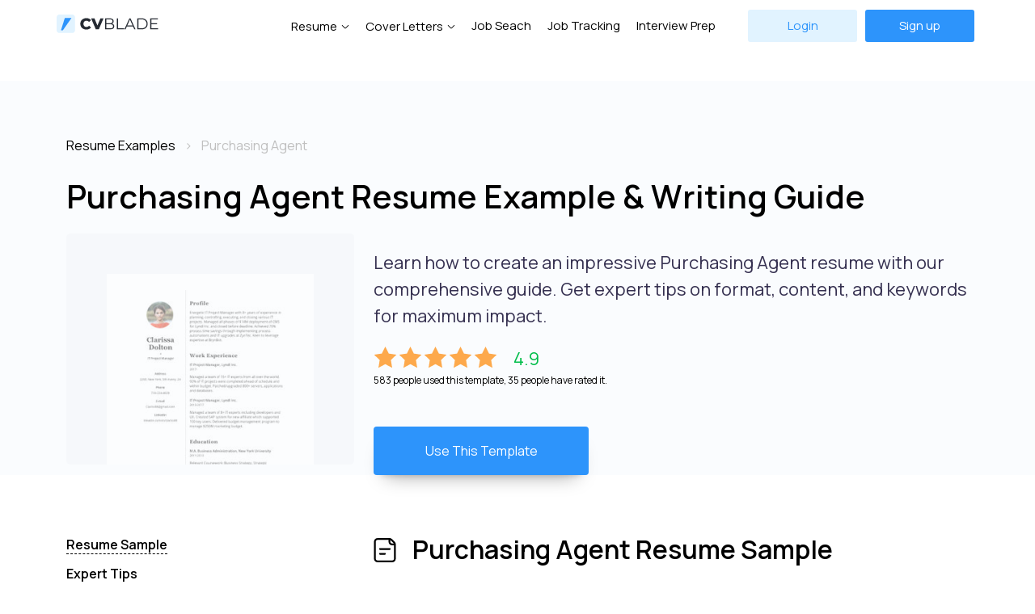

--- FILE ---
content_type: text/html; charset=UTF-8
request_url: https://cvblade.com/resume-examples/purchasing-agent/
body_size: 6386
content:
<!DOCTYPE html>
<html lang="en">
<head>
<meta charset="UTF-8">
<base href="https://cvblade.com/">
<title>Purchasing Agent Resume Example & Writing Guide &mdash; CVBLADE</title>
<meta name="description" content="Learn how to create an impressive Purchasing Agent resume with our comprehensive guide. Get expert tips on format, content, and keywords for maximum impact."><meta property="og:site_name" content="CVBLADE"/>
<meta property="og:type" content="website"/>
<meta property="og:title" content="Purchasing Agent Resume Example & Writing Guide &mdash; CVBLADE">
<meta property="og:description" content="Learn how to create an impressive Purchasing Agent resume with our comprehensive guide. Get expert tips on format, content, and keywords for maximum impact.">
<meta property="og:image" content="https://cvblade.com/images/cvblade_og_main.jpg"/>
<meta name="twitter:card" content="summary_large_image">
<meta property="twitter:domain" content="cvblade.com">
<meta property="twitter:url" content="https://cvblade.com/resume-examples/purchasing-agent/">
<meta name="twitter:title" content="Purchasing Agent Resume Example & Writing Guide &mdash; CVBLADE">
<meta name="twitter:description" content="Learn how to create an impressive Purchasing Agent resume with our comprehensive guide. Get expert tips on format, content, and keywords for maximum impact.">
<meta name="twitter:image" content="https://cvblade.com/images/cvblade_og_main.jpg">    


<meta name="viewport" content="width=device-width, initial-scale=1.0">
<link rel="stylesheet" type="text/css" href="assets/template/css/bootstrap-grid.min.css">
<link rel="stylesheet" type="text/css" href="assets/template/css/style.min.css">
<link rel="preconnect" href="https://fonts.googleapis.com"> 
<link rel="preconnect" href="https://fonts.gstatic.com" crossorigin> 
<link href="https://fonts.googleapis.com/css2?family=Manrope:wght@200;300;400;500;600;700;800&display=swap" rel="stylesheet">
<meta name="google-site-verification" content="cQp7PEaqjfyTnm01IMS-eKVJqs5rka4pBwqwhKMp9Lc" />
<link rel="apple-touch-icon" sizes="180x180" href="/apple-touch-icon.png">
<link rel="icon" type="image/png" sizes="32x32" href="/favicon-32x32.png">
<link rel="icon" type="image/png" sizes="16x16" href="/favicon-16x16.png">
<meta name="msapplication-TileColor" content="#da532c">
<meta name="theme-color" content="#ffffff">



<!-- Google Tag Manager -->
<script>(function(w,d,s,l,i) { w[l]=w[l]||[];w[l].push( { 'gtm.start':
new Date().getTime(),event:'gtm.js' } );var f=d.getElementsByTagName(s)[0],
j=d.createElement(s),dl=l!='dataLayer'?'&l='+l:'';j.async=true;j.src=
'https://www.googletagmanager.com/gtm.js?id='+i+dl;f.parentNode.insertBefore(j,f);
 } )(window,document,'script','dataLayer','GTM-N8DHPPQ');</script>
<!-- End Google Tag Manager -->

<body>
<!-- Google Tag Manager (noscript) -->
<noscript><iframe src="https://www.googletagmanager.com/ns.html?id=GTM-N8DHPPQ"
height="0" width="0" style="display:none;visibility:hidden"></iframe></noscript>
<!-- End Google Tag Manager (noscript) -->
 
<header class="header">
    
        
	<div class="container header-in">
		<div class="row align-items-center">
			<div class="col-md-2 col-8">
				<div class="header__logo">
					<a href="/"><img src="assets/template/img/logo.svg" alt="CVBLADE - Create Resume Online"/></a>
				
				
				</div>
			</div>
		
			 <div class="col-md-10 col-4">
			 <div class="header__hamburger">
					<span class="line"></span>
					<span class="line"></span>
					<span class="line"></span>
				</div>
				<div class="header__nav">
				    
				    
				    
				    
				    
				    <div class="header__richmenu"><a href="resume-templates/" data-menu="dropmenu--id1" class="header__navdrop">Resume</a>
				        <div class="dropmenu dropmenu--id1">
    	<div class="container-fluid">
    	    <div class="row">
    	        <div class="col-md-5">
    	            <div class="d-flex align-items-center">
    	                <div class="dropmenu__title me-4">Resume Templates</div>
    	                <div class="dropmenu__link"><a href="resume-templates/">View all</a></div>
    	            </div>
    	            <div class="row">
    	                <div class="col-md-6">
    	                    <ul class="dropmenu__list">
    	                        <li><a href="resume-templates/professional/"><img src="/assets/template/img/briefcase.svg" alt="Professional Resume Templates">Professional</a></li>
    	                        <li><a href="resume-templates/simple/"><img src="/assets/template/img/document.svg" alt="Simple Resume Templates">Simple</a></li>
    	                        <li><a href="resume-templates/modern/"><img src="/assets/template/img/loader.svg" alt="Modern Resume Templates">Modern</a></li>
    	                        <li><a href="resume-templates/creative/"><img src="/assets/template/img/brush.svg" alt="Creative Resume Templates">Creative</a></li>
    	                    </ul> 
    	                </div>
    	                <div class="col-md-6">
    	                    <ul class="dropmenu__list">
    	                        <li><a href="resume-templates/premium/"><img src="/assets/template/img/diamond2.svg" alt="Premium Resume Templates">Premium</a></li>
    	                        <li><a href="resume-templates/popular/"><img src="/assets/template/img/zap.svg" alt="Popular Resume Templates">Popular</a></li>
    	                    </ul> 
    	                </div>
    	            </div>
    	        </div>
    	        
    	        <div class="col-md-2">
    	            <div class="dropmenu__title">Resume Builder</div>
    	            <div class="text-center">
    	                 <img src="assets/template/img/menuimg.png" alt="Resume Builder">
    	                <div class="dropmenu__link"><a href="resume/">Resume Builder</a></div>
    	            </div>
    	        </div>
    	        
    	        <div class="col-md-1"></div>
    	        
    	        <div class="col-md-3">
    	            <div class="dropmenu__title">Resume Examples</div>
    	            <ul class="dropmenu__list dropmenu__list2">
    	                <li><a href="https://cvblade.com/resume-examples/teacher/" class="">Teacher</a></li>
                        <li><a href="https://cvblade.com/resume-examples/internship/" class="">Internship</a></li>
                        <li><a href="https://cvblade.com/resume-examples/software-developer/" class="">Software Developer</a></li>
                        <li><a href="https://cvblade.com/resume-examples/quality-assurance/" class="">Quality Assurance</a></li>
                        <li><a href="https://cvblade.com/resume-examples/nurse/" class="">Nurse</a></li>
    	            </ul>
    	           
    	            <div class="dropmenu__link"><a href="resume-examples/">More</a></div>
    	        </div>
    	   </div>
    	</div>
</div>
				    </div>
				    <div class="header__richmenu"><a href="cover-letter-templates/" data-menu="dropmenu--id2" class="header__navdrop">Cover Letters</a>
				        <div class="dropmenu dropmenu--id2">
    	<div class="container-fluid">
    	    <div class="row">
    	        <div class="col-md-6">
    	            <div class="d-flex align-items-center">
    	                <div class="dropmenu__title me-4">Cover Letters Templates</div>
    	                <div class="dropmenu__link"><a href="cover-letter-templates/">View all</a></div>
    	            </div>
    	            <div class="row">
    	                <div class="col-md-6">
    	                    <ul class="dropmenu__list">
    	                        <li><a href="cover-letter-templates/professional/"><img src="/assets/template/img/briefcase.svg" alt="Professional Cover Letter Templates">Professional</a></li>
    	                        <li><a href="cover-letter-templates/simple/"><img src="/assets/template/img/document.svg" alt="Simple Cover Letter Templates">Simple</a></li>
    	                        <li><a href="cover-letter-templates/modern/"><img src="/assets/template/img/loader.svg" alt="Modern Cover Letter Templates">Modern</a></li>
    	                        <li><a href="cover-letter-templates/creative/"><img src="/assets/template/img/brush.svg" alt="Creative Cover Letter Templates">Creative</a></li>
    	                    </ul> 
    	                </div>
    	                <div class="col-md-6">
    	                    <ul class="dropmenu__list">
    	                        <li><a href="cover-letter-templates/premium/#"><img src="/assets/template/img/diamond2.svg" alt="Premium Cover Letter Templates">Premium</a></li>
    	                        <li><a href="cover-letter-templates/popular/"><img src="/assets/template/img/zap.svg" alt="Popular Cover Letter Templates">Popular</a></li>
    	                    </ul> 
    	                </div>
    	            </div>
    	        </div>
    	        <div class="col-md-3">
    	        <!--   <div class="dropmenu__title">Cover Letters Examples</div>
    	            <ul class="dropmenu__list dropmenu__list2">
    	                <li><a href="#" class="">Software Developer</a></li>
                        <li><a href="#" class="">Software Teacher</a></li>
                        <li><a href="#" class="">Software Nurse</a></li>
                        <li><a href="#" class="">Software Accountant</a></li>
                        <li><a href="#" class="">Software Marketing Specialist</a></li>
    	            </ul>
    	           
    	            <div class="dropmenu__link"><a href="#">More</a></div>/!-->
    	        </div>
    	        <div class="col-md-3">
    	            <div class="dropmenu__title">Cover Letters Builder</div>
    	            <div class="text-center">
    	                 <img src="assets/template/img/menuimg.png" alt="Cover letters Builder">
    	                <div class="dropmenu__link"><a href="cover-letter-templates/">Get Started</a></div>
    	            </div>
    	        </div>
    	   </div>
    	</div>
</div>
				    </div>
				    
				    
				    
				    
				    
				    
					 					<a href="job-search/">Job Seach</a>
					<a href="job-tracking/">Job Tracking</a> 
					<a href="interview/">Interview Prep</a>
					   
					 
			    	<div class="header__buttons">
						<a href="login/" class="button header__login">
							Login
						</a>
						<a href="register/" class="button header__sign">
							Sign up
						</a>
					</div>
					
									</div>
				<div class="header__nav header__nav-mobile">
				    <a href="resume-templates/">Resume Templates</a>
				    <a href="cover-letter-templates/">Cover Letters Templates</a>
				    
				 
				    
				    					<a href="job-tracking/">Job Tracking</a>   
					<a href="interview/">Mock Interview</a>
					<div class="header__buttons">
						<a href="login/" class="button header__login">
								Login
						</a>
						<a href="register/" class="button header__sign">
								Sign up
						</a>
					</div>
					
									</div>
			 
		
		</div>
		</div>
	</div>
</header>




<div class="head-hl-block">

    <div class="container mt-5">
        
        <div class="row">
        <div class="col-lg-12">
            <nav class="bc">
    				  <ol class="breadcrumbs" itemscope="" itemtype="https://schema.org/BreadcrumbList">
    				    <li itemprop="itemListElement" itemscope="" itemtype="https://schema.org/ListItem" class="breadcrumbs-item">
    				    	<a itemprop="item" href="resume-examples/"><span itemprop="name">Resume Examples</span></a>
    				    	<meta content="1" itemprop="position">
    				    </li>
    				    <li itemprop="itemListElement" itemscope="" itemtype="https://schema.org/ListItem" class="breadcrumbs-item">
    				    	<span itemprop="name">Purchasing Agent</span>
    				    	<meta content="2" itemprop="position">
    				    </li>
    				  </ol>
            </nav> 
            <h1 class="text-left">Purchasing Agent Resume Example & Writing Guide</h1>
        </div>
        </div>
       
            <div class="row ">
                <div class="col-lg-4">
<img src="/assets/components/phpthumbof/cache/resume-3.440ad24bd3ce4f1fa54fae4469e21eeb7891.jpg" class="template-img-hl" alt="Purchasing Agent Resume Example" style="opacity:0.5">                        
                        
                    
                </div>
    
     			<div class="col-lg-8 ">
     			    
     			    <div itemscope itemtype="https://schema.org/Product">
     			        
     			        <meta itemprop="name" content="Purchasing Agent Resume Template">
     			        <meta itemprop="priceCurrency" content="USD">
     			        <meta itemprop="price" content="1.99">
                    
                        <div class="hl-intro">Learn how to create an impressive Purchasing Agent resume with our comprehensive guide. Get expert tips on format, content, and keywords for maximum impact.</div>
                        <div class="rating" itemprop="aggregateRating" itemscope="" itemtype="http://schema.org/AggregateRating">
                            
                            <meta itemprop="ratingValue" content="4.9">
                            <meta itemprop="reviewCount" content="35">
                            
                            <div class="rating-v">
                                <div class="rating-stars">
                                    <img src="/assets/template/img/r_star.svg" alt="star" class="r-star">
                                    <img src="/assets/template/img/r_star.svg" alt="star" class="r-star">
                                    <img src="/assets/template/img/r_star.svg" alt="star" class="r-star">
                                    <img src="/assets/template/img/r_star.svg" alt="star" class="r-star">
                                    <img src="/assets/template/img/r_star.svg" alt="star" class="r-star">
                                </div>
                                <div class="rating-number">4.9</div>
                            </div>
                            583 people used this template, 35 people have rated it.
                        </div>
                        
                        
                        
                        
                    
                        <div class="mt-5 text-center">
                                 		
                		<a href="create/?template=22">
                			<button class="go2 action-button" data-template="22">Use This Template</button>
                		</a>
                		                		</div>

                	</div>
            		
                </div>
            </div>
        </div>
    
        
    
    
</div>


<div class="container pt-5">
    <div class="row">
        
        <div class="col-lg-4">
            <div class="inner-menu-block">
                
                <div class="inner-menu">
                    <a href="resume-examples/purchasing-agent/#resume-example">Resume Sample</a><br>
                    <a href="resume-examples/purchasing-agent/#resume-expert-tips">Expert Tips</a><br>
                    <a href="resume-examples/purchasing-agent/#resume-writing-guide">Resume Writing Guide</a><br>
                    <a href="resume-examples/purchasing-agent/#resume-common-mistakes">Common Mistakes</a><br>
                    <a href="resume-examples/purchasing-agent/#resume-related-examples">Similar Resume Examples</a><br>
                </div>
                
                <div class="mt-5 d-none d-md-block">
                    
                                 		
                    		<a href="create/?template=22">
                    			<button class="go2 action-button" data-template="22">Build Your Resume</button>
                    		</a>
                    		                    		
                </div>
                
                <div class="mt-5 share-links d-none d-md-block">
                    		<h5>Share this page</h5>
                    		<a href="https://twitter.com/intent/tweet?url=https://cvblade.com/resume-examples/purchasing-agent/&text=" target="_blank"><img src="/assets/template/img/twitter2.svg" alt="Twitter Share"></a> &nbsp; 
                    		<a href="http://www.linkedin.com/shareArticle?mini=true&url=https://cvblade.com/resume-examples/purchasing-agent/&title="><img src="/assets/template/img/linkedin.svg" alt="Linkedin Share"></a> &nbsp;
                    		<a href="https://www.facebook.com/sharer/sharer.php?u=https://cvblade.com/resume-examples/purchasing-agent/"><img src="/assets/template/img/facebook.svg" alt="Facebook Share"></a>
                </div>
            </div>
            
        </div>   
        
        <div class="col-lg-8">
            
            <a name="resume-example"></a>
            <h2 class="resume-example-head">Purchasing Agent Resume Sample</h2>
            <div class="resume-example-block mt-5 mb-5"><p>Experienced Purchasing Agent with 5+ years of experience in procurement, vendor management, and cost savings. Proven ability to negotiate contracts and source products at competitive pricing while maintaining high quality standards. Seeking a challenging purchasing agent position to contribute expertise in purchasing and procurement.</p>

<h3>Professional Experience</h3>
<ul>
  <li>
    <p><strong>Purchasing Agent</strong>, ABC Company, City, State</p>
    <p>June 2018-present</p>
    <ul>
      <li>Develop and implement purchasing strategies to optimize costs and improve supplier performance.</li>
      <li>Identify and evaluate new vendors to ensure competitive pricing and quality products.</li>
      <li>Negotiate contracts and terms with suppliers to maximize cost savings.</li>
      <li>Collaborate with cross-functional teams to align purchasing goals with organizational objectives.</li>
    </ul>
  </li>
  
  <li>
    <p><strong>Purchasing Coordinator</strong>, XYZ Inc., City, State</p>
    <p>June 2015-May 2018</p>
    <ul>
      <li>Sourced and purchased raw materials and indirect goods for production and operations.</li>
      <li>Managed supplier relationships to ensure timely delivery and quality control.</li>
      <li>Worked closely with production and inventory teams to streamline purchasing processes and reduce inventory costs.</li>
      <li>Analyzed purchasing data to identify cost savings opportunities.</li>
    </ul>
  </li>
</ul>

<h3>Education</h3>
<ul>
  <li>
    <p><strong>Bachelor of Business Administration in Supply Chain Management</strong></p>
    <p>University of State, City, State</p>
    <p>Graduated May 2015</p>
  </li>
</ul></div>
            
            <a name="resume-expert-tips"></a>
            <h2 class="resume-expert-tip">Expert Tip</h2>
            
            <div class="resume-expert-tip-block">
                <h3>Keep It Concise</h3><p>Recruiters spend an average of 6 seconds reviewing an individual resume. Keep yours concise and to the point. Aim for one to two pages maximum for most jobs.</p>
            </div>
            
            
            <a name="resume-writing-guide"></a>
            <h2 class="resume-writing-guide mt-5">Purchasing Agent Resume Writing Guide</h2>
            
            <div class="ratio ratio-16x9">
                        
            </div>
            
            <div class="inner-content"><h3>Introduction</h3>

<p>Are you interested in becoming a Purchasing Agent? If yes, you need to craft a winning resume that will catch the attention of hiring managers. A good Purchasing Agent resume should showcase your skills, experience, and knowledge of procurement processes.</p>

<h3>What to include in your resume</h3>

<p>Your Purchasing Agent resume should include the following sections:</p>

<ul>
  <li>Contact information: Include your full name, phone number, email address, and physical address.</li>
  <li>Objective statement: A brief statement that summarizes your career goals and what you can offer to the organization.</li>
  <li>Summary of qualifications: A summary of your skills, experience, and achievements.</li>
  <li>Work experience: A list of your previous jobs, the companies you worked for, your job titles, and the dates you worked.</li>
  <li>Education: A list of your educational qualifications, including the institutions you attended, your degree or certification, and the dates you attended.</li>
  <li>Skills: A list of your relevant skills, such as negotiation, budget management, and supplier relationship management.</li>
</ul>

<h3>Tips for writing your resume</h3>

<ul>
  <li>Keep it concise: Your resume should be no more than two pages long.</li>
  <li>Use bullet points: Use bullet points to highlight your achievements and responsibilities in each job.</li>
  <li>Quantify your achievements: Use specific numbers and metrics to demonstrate your achievements, such as reducing procurement costs by a certain percentage or increasing supplier performance by a certain rating.</li>
  <li>Show your personality: While your resume should be professional, it should also showcase your personality and what makes you stand out from other candidates.</li>
  <li>Proofread and edit: Make sure to review your resume for spelling and grammatical errors, and ensure it is well-formatted and easy to read.</li>
</ul>

<h3>Conclusion</h3>

<p>A well-crafted Purchasing Agent resume can help you stand out from the competition and land your dream job. Make sure to include all the key sections, highlight your skills and achievements, and keep it concise and easy to read.</p></div>
            
            <a name="resume-common-mistakes"></a>
            <h2 class="resume-common-mistakes">Common Resume Writing Mistake</h2>
            
            <div class="resume-common-mistakes-block">
                <h3>Including Too Much Personal Information</h3><p>Details like age, marital status, religion, or other personal information do not belong on a resume. Including them may open the door for potential discrimination, and they're not relevant to your qualifications.</p> 
            </div>
            
            
            <a name="resume-related-examples"></a>

            <div class="pt-3 mb-5 hl-links-2">
            
            <h2 class="related-resume-examples">Resume Examples You May Interested</h2>

<a href="resume-examples/media-planner/">Media Planner</a><br>
<a href="resume-examples/media-buyer/">Media Buyer</a><br>
<a href="resume-examples/community-manager/">Community Manager</a><br>
<a href="resume-examples/talent-agent/">Talent Agent</a><br>
<a href="resume-examples/brand-specialist/">Brand Specialist</a><br>
<a href="resume-examples/telemarketer/">Telemarketer</a><br>
<a href="resume-examples/marketing-administrator/">Marketing Administrator</a><br>
<a href="resume-examples/assistant-sales-manager/">Assistant Sales Manager</a><br>
<a href="resume-examples/special-events-coordinator/">Special Events Coordinator</a><br>
<a href="resume-examples/seo-manager/">Seo Manager</a><br>
                    
            </div>
            
        </div>

    </div>
</div>


<div class="professional">
	<div class="container-fluid">
		<img src="assets/template/img/target.png" alt="Build your resume online"/>
		<div class="row flex-column">
			<h2>Create resume online now 
				<span>to take the first step towards career success</span></h2>
			<p class="professional__sub">CVBLADE developed by hiring professionals. With our resume builder, applying for your dream job is easy and fast. </p>
			<a href="resume-templates/" class="button professional__button">Create Resume</a>
		</div>
	</div>
</div>

 

<footer class="footer">
	<div class="footer__main">
		<div class="container">
			<div class="row">
				<div class="col-md-3 col-12 col">
					<div class="footer__logo">
					<a href="/">	<img src="assets/template/img/logo.svg" alt="CVBLADE - Best resume & cover letter templates"/></a>
						<!-- <p>write to us: <b>info@cvblade.com</b></p> /!-->
					</div>
				</div>
				<div class="col-md-3 col-12 col">
					<div class="footer__title">Resume & Cover Letters</div>
					<ul class="footer__nav">
					    <li><a href="resume-templates/">Resume Templates</a><li>
                        <li><a href="resume-templates/creative/">Creative Resume Templates</a><li>
                        <li><a href="resume-templates/professional/">Professional Resume Templates</a><li>
                        <li><a href="resume-templates/modern/">Modern Resume Templates</a><li>
                        <li><a href="resume-templates/premium/">Premium Resume Templates</a><li>
                        <li><a href="cover-letter-templates/">Cover Letters Templates</a><li>
                        <li><a href="resume-examples/">Resume Examples</a><li>
					</ul>
				</div>
				<div class="col-md-3 col-12 col">
					<div class="footer__title">Services</div>
					<ul class="footer__nav">
					    <li><a href="resume/">Resume Builder</a><li>
					    <li><a href="job-search/">Job Search</a><li>
					    <li><a href="job-tracking/">Job Tracking</a><li>
                        <li><a href="interview/">Interview Preparation</a><li>
                        
					</ul>
				</div>
				<div class="col-md-3 col-12 col">
					<div class="footer__title">About</div>
					<ul class="footer__nav">
					    <li><a href="about/">About Us</a><li>
                        <li><a href="pricing/">Pricing</a><li>
                        <li><a href="contacts/">Contacts</a><li>
					</ul>
				</div>
				
			</div>
		</div>
	</div>
	<div class="footer__bottom">
		<div class="container">
			<div class="row">
				<div class="col">
					<div class="footer__copy">
						<p>© 2025 CVBLADE. All Rights Reserved.</p>
					</div>
				</div>
				<div class="col">
					<div class="footer__socials">
					<!--	<a href=""><img src="assets/template/img/fb.svg" alt=""></a>
						<a href=""><img src="assets/template/img/twitter.svg" alt=""></a>
						 <a href=""><img src="assets/template/img/ig.svg" alt=""></a>/!-->
						 <a href="privacy-policy/">Privacy Policy</a>
						 <a href="terms-of-service/">Terms of Service</a>
					</div>
				</div>
			</div>
		</div>
	</div>
</footer>



<script src="https://ajax.googleapis.com/ajax/libs/jquery/1.12.4/jquery.min.js"></script>
<script src="assets/template/js/main.js"></script>
<script>

$( document ).ready(function() {
			
		   if($(window).width()>1020){
			   
				$(window).scroll(function() {
					
					if ($(this).scrollTop() >= 200) {
						$(".user-line").addClass("d-none");
					} else {
						$(".user-line").removeClass("d-none");
					}
				});
			}
			
		});



</script>




 <script>
  
    
         $(document).ready(function(){
             
            if($(window).width()>1020){
			   
				$(window).scroll(function() {
				console.log('!');
					if($(this).scrollTop() >= 570) {
						if($(window).width()>1020){ 
						    $('.inner-menu-block').addClass('inner-menu-fixed'); 
                         };
					}
					else{
						$('.inner-menu-block').removeClass('inner-menu-fixed');
					}
					
					if ($(this).scrollTop() >= $(document).height() - 1500) {
						$(".inner-menu-block").addClass("d-none");
					} else {
						$(".inner-menu-block").removeClass("d-none");
					}
					
				});
			};
         
 
        })
    </script>




<script defer src="https://static.cloudflareinsights.com/beacon.min.js/vcd15cbe7772f49c399c6a5babf22c1241717689176015" integrity="sha512-ZpsOmlRQV6y907TI0dKBHq9Md29nnaEIPlkf84rnaERnq6zvWvPUqr2ft8M1aS28oN72PdrCzSjY4U6VaAw1EQ==" data-cf-beacon='{"version":"2024.11.0","token":"b8c4094f5e8649e399dd36be2614d3f8","r":1,"server_timing":{"name":{"cfCacheStatus":true,"cfEdge":true,"cfExtPri":true,"cfL4":true,"cfOrigin":true,"cfSpeedBrain":true},"location_startswith":null}}' crossorigin="anonymous"></script>
</body>
</html>

--- FILE ---
content_type: image/svg+xml
request_url: https://cvblade.com/assets/template/img/linkedin.svg
body_size: 261
content:
<?xml version="1.0" encoding="UTF-8"?>
<svg width="14px" height="14px" viewBox="0 0 14 14" version="1.1" xmlns="http://www.w3.org/2000/svg" xmlns:xlink="http://www.w3.org/1999/xlink">
    <title>linkedin</title>
    <g id="Web" stroke="none" stroke-width="1" fill="none" fill-rule="evenodd">
        <g id="7-My-CV-Copy-27" transform="translate(-250.000000, -994.000000)" fill="#0271B1">
            <g id="Group" transform="translate(250.000000, 994.000000)">
                <path d="M1.75,4 L1.75,13 C1.75,13.4142132 1.41421357,13.75 1,13.75 C0.585786432,13.75 0.25,13.4142132 0.25,13 L0.25,4 C0.25,3.58578643 0.585786432,3.25 1,3.25 C1.41421357,3.25 1.75,3.58578643 1.75,4 Z" id="Vector-619-(Stroke)"></path>
                <path d="M5,3.25 C4.58578643,3.25 4.25,3.58578643 4.25,4 L4.25,13 C4.25,13.4142132 4.58578643,13.75 5,13.75 C5.41421354,13.75 5.75,13.4142132 5.75,13 L5.75,8 C5.75,6.20507479 7.20507455,4.75 9,4.75 C10.7949252,4.75 12.25,6.20507455 12.25,8 L12.25,13 C12.25,13.4142132 12.5857868,13.75 13,13.75 C13.4142132,13.75 13.75,13.4142132 13.75,13 L13.75,8 C13.75,5.37664747 11.6233525,3.25 9,3.25 C7.74278784,3.25 6.59965372,3.73842669 5.75,4.53587782 L5.75,4 C5.75,3.58578643 5.41421354,3.25 5,3.25 Z" id="Union" fill-rule="nonzero"></path>
                <path d="M1,2 C0.447715282,2 0,1.55228472 0,1 C0,0.447715282 0.447715282,0 1,0 C1.55228472,0 2,0.447715282 2,1 C2,1.55228472 1.55228472,2 1,2 Z" id="Ellipse-206" fill-rule="nonzero"></path>
            </g>
        </g>
    </g>
</svg>

--- FILE ---
content_type: image/svg+xml
request_url: https://cvblade.com/assets/template/img/related_resume_examples_icon.svg
body_size: 557
content:
<?xml version="1.0" encoding="UTF-8"?>
<svg width="28px" height="32px" viewBox="0 0 28 32" version="1.1" xmlns="http://www.w3.org/2000/svg" xmlns:xlink="http://www.w3.org/1999/xlink">
    <title>related_resume_examples_icon</title>
    <g id="Web" stroke="none" stroke-width="1" fill="none" fill-rule="evenodd">
        <g id="7-My-CV-Copy-27" transform="translate(-495.000000, -3468.000000)" fill="#000000">
            <g id="Group" transform="translate(495.500000, 3468.500000)">
                <path d="M13.5,0 C15.1568542,0 16.5,1.34314585 16.5,3 L22.5,3 C24.9852819,3 27,5.01471877 27,7.5 L27,27 C27,29.4852819 24.9852819,31.5 22.5,31.5 L4.5,31.5 C2.01471931,31.5 0,29.4852819 0,27 L0,7.5 C0,5.01471877 2.01471877,3 4.5,3 L10.5,3 C10.5,1.34314585 11.8431458,0 13.5,0 Z M7.5,5.25 L4.5,5.25 C3.25735939,5.25 2.25,6.25735903 2.25,7.5 L2.25,27 C2.25,28.2426395 3.25735939,29.25 4.5,29.25 L22.5,29.25 C23.742641,29.25 24.75,28.2426395 24.75,27 L24.75,7.5 C24.75,6.25735974 23.742641,5.25 22.5,5.25 L19.5,5.25 L19.5,7.5 C19.5,8.32842708 18.8284264,9 18,9 L9,9 C8.17157292,9 7.5,8.32842708 7.5,7.5 L7.5,5.25 Z M13.5,2.25 C13.0857868,2.25 12.75,2.58578646 12.75,3 C12.75,4.16954411 11.8576681,5.13067301 10.7166901,5.23970013 L10.5,5.25 L9.75,5.25 L9.75,6.75 L17.25,6.75 L17.25,5.25 L16.5,5.25 C15.257359,5.25 14.25,4.24264061 14.25,3 C14.25,2.58578646 13.9142132,2.25 13.5,2.25 Z" id="Shape"></path>
                <path d="M7.5,13.875 L19.5,13.875 C20.1213198,13.875 20.625,14.3786796 20.625,15 C20.625,15.6213204 20.1213198,16.125 19.5,16.125 L7.5,16.125 C6.87867965,16.125 6.375,15.6213204 6.375,15 C6.375,14.3786796 6.87867965,13.875 7.5,13.875 Z" id="Vector-391-(Stroke)" transform="translate(13.500000, 15.000000) rotate(-0.000000) translate(-13.500000, -15.000000) "></path>
                <path d="M7.5,19.875 L13.5,19.875 C14.1213205,19.875 14.625,20.3786796 14.625,21 C14.625,21.6213204 14.1213205,22.125 13.5,22.125 L7.5,22.125 C6.87867965,22.125 6.375,21.6213204 6.375,21 C6.375,20.3786796 6.87867965,19.875 7.5,19.875 Z" id="Vector-392-(Stroke)" transform="translate(10.500000, 21.000000) rotate(-0.000000) translate(-10.500000, -21.000000) "></path>
            </g>
        </g>
    </g>
</svg>

--- FILE ---
content_type: image/svg+xml
request_url: https://cvblade.com/assets/template/img/document.svg
body_size: 257
content:
<svg width="24" height="24" viewBox="0 0 24 24" fill="none" xmlns="http://www.w3.org/2000/svg">
<path fill-rule="evenodd" clip-rule="evenodd" d="M18 22H6C4.34315 22 3 20.6569 3 19V5C3 3.34315 4.34315 2 6 2H15.7574C16.01 2 16.2593 2.03186 16.5 2.09336C16.5436 2.1045 16.5869 2.11661 16.6299 2.12968C17.0971 2.27172 17.527 2.52705 17.8787 2.87868L20.1213 5.12132C20.5053 5.5053 20.7744 5.98265 20.9066 6.5C20.9076 6.5038 20.9086 6.50759 20.9095 6.51139C20.9691 6.74854 21 6.994 21 7.24264V19C21 20.6569 19.6569 22 18 22ZM6 20.5C5.17157 20.5 4.5 19.8284 4.5 19V5C4.5 4.17157 5.17157 3.5 6 3.5H15V5C15 6.65685 16.3431 8 18 8H19.5V19C19.5 19.8284 18.8284 20.5 18 20.5H6ZM19.0607 6.18198L16.818 3.93934C16.7301 3.85143 16.6324 3.77556 16.5275 3.71279C16.5184 3.70734 16.5092 3.70199 16.5 3.69674V5C16.5 5.82843 17.1716 6.5 18 6.5H19.3033C19.2375 6.38463 19.1562 6.27752 19.0607 6.18198Z" fill="#2D94FB"/>
<path fill-rule="evenodd" clip-rule="evenodd" d="M8 10.25H16C16.4142 10.25 16.75 10.5858 16.75 11C16.75 11.4142 16.4142 11.75 16 11.75H8C7.58579 11.75 7.25 11.4142 7.25 11C7.25 10.5858 7.58579 10.25 8 10.25Z" fill="#2D94FB"/>
<path fill-rule="evenodd" clip-rule="evenodd" d="M8 14.25H12C12.4142 14.25 12.75 14.5858 12.75 15C12.75 15.4142 12.4142 15.75 12 15.75H8C7.58579 15.75 7.25 15.4142 7.25 15C7.25 14.5858 7.58579 14.25 8 14.25Z" fill="#2D94FB"/>
</svg>


--- FILE ---
content_type: image/svg+xml
request_url: https://cvblade.com/assets/template/img/loader.svg
body_size: 395
content:
<svg width="20" height="20" viewBox="0 0 20 20" fill="none" xmlns="http://www.w3.org/2000/svg">
<path fill-rule="evenodd" clip-rule="evenodd" d="M10.75 1V3C10.75 3.41421 10.4142 3.75 10 3.75C9.58579 3.75 9.25 3.41421 9.25 3V1C9.25 0.585786 9.58579 0.25 10 0.25C10.4142 0.25 10.75 0.585786 10.75 1Z" fill="#2D94FB"/>
<path fill-rule="evenodd" clip-rule="evenodd" d="M10.75 17V19C10.75 19.4142 10.4142 19.75 10 19.75C9.58579 19.75 9.25 19.4142 9.25 19V17C9.25 16.5858 9.58579 16.25 10 16.25C10.4142 16.25 10.75 16.5858 10.75 17Z" fill="#2D94FB"/>
<path fill-rule="evenodd" clip-rule="evenodd" d="M4.16619 3.1059L5.5804 4.52011C5.87329 4.81301 5.87329 5.28788 5.5804 5.58077C5.28751 5.87367 4.81263 5.87367 4.51974 5.58077L3.10553 4.16656C2.81263 3.87367 2.81263 3.39879 3.10553 3.1059C3.39842 2.81301 3.87329 2.81301 4.16619 3.1059Z" fill="#2D94FB"/>
<path fill-rule="evenodd" clip-rule="evenodd" d="M15.4797 14.4194L16.8939 15.8336C17.1868 16.1265 17.1868 16.6014 16.8939 16.8943C16.601 17.1871 16.1261 17.1871 15.8332 16.8943L14.419 15.48C14.1261 15.1871 14.1261 14.7123 14.419 14.4194C14.7119 14.1265 15.1868 14.1265 15.4797 14.4194Z" fill="#2D94FB"/>
<path fill-rule="evenodd" clip-rule="evenodd" d="M1 9.25L3 9.25C3.41421 9.25 3.75 9.58579 3.75 10C3.75 10.4142 3.41421 10.75 3 10.75L1 10.75C0.585786 10.75 0.25 10.4142 0.25 10C0.25 9.58579 0.585786 9.25 1 9.25Z" fill="#2D94FB"/>
<path fill-rule="evenodd" clip-rule="evenodd" d="M17 9.25L19 9.25C19.4142 9.25 19.75 9.58579 19.75 10C19.75 10.4142 19.4142 10.75 19 10.75L17 10.75C16.5858 10.75 16.25 10.4142 16.25 10C16.25 9.58579 16.5858 9.25 17 9.25Z" fill="#2D94FB"/>
<path fill-rule="evenodd" clip-rule="evenodd" d="M3.10541 15.8338L4.51963 14.4196C4.81252 14.1267 5.28739 14.1267 5.58029 14.4196C5.87318 14.7125 5.87318 15.1874 5.58029 15.4803L4.16607 16.8945C3.87318 17.1874 3.39831 17.1874 3.10541 16.8945C2.81252 16.6016 2.81252 16.1267 3.10541 15.8338Z" fill="#2D94FB"/>
<path fill-rule="evenodd" clip-rule="evenodd" d="M14.4189 4.51985L15.8331 3.10564C16.126 2.81274 16.6009 2.81274 16.8938 3.10564C17.1867 3.39853 17.1867 3.8734 16.8938 4.1663L15.4795 5.58051C15.1867 5.8734 14.7118 5.8734 14.4189 5.58051C14.126 5.28762 14.126 4.81274 14.4189 4.51985Z" fill="#2D94FB"/>
</svg>


--- FILE ---
content_type: application/javascript
request_url: https://cvblade.com/assets/template/js/main.js
body_size: 67
content:
$(document).ready(function(){


var timeouts = {};
$(".header__richmenu").hover(function() {
    var rel = $(this).find('.header__navdrop').data('menu');
    var el = $('.' + rel);
    if (timeouts[rel]) clearTimeout(timeouts[rel]);
    timeouts[rel] = setTimeout(function () { el.show(); }, 100);
},
function() {
   var rel = $(this).find('.header__navdrop').data('menu');
    var el = $('.' + rel);
    if (timeouts[rel]) clearTimeout(timeouts[rel]);
    timeouts[rel] = setTimeout(function () { el.hide() }, 100);
});
})
 $('body').on('hover', '.dropmenu, .header__navdrop', function(e){
        
         
             e.stopPropagation();
        });
$('.faq__close').click(function (){
    $(this).parent().toggleClass('active');
})
$('.header__lang').click(function (){
    $('.header__lang-drop').slideToggle();
})
$('.header__logged').click(function (){
    $('.header__logged-drop').slideToggle();
})
$('.popup__close').click(function (){
    $('.popup').hide();
})
$('.header__sign').click(function (){
    $('.popup-sign').css('display', 'flex');
})
$('.header__login').click(function (){
    $('.popup-login').css('display', 'flex');
})
$('.cv__rev').click(function (){
    $('.popup-cv').css('display', 'flex');
})
$('.header__hamburger').click(function (){
    $(this).toggleClass('is-active');
    $('.header__nav-mobile').slideToggle(200);
})